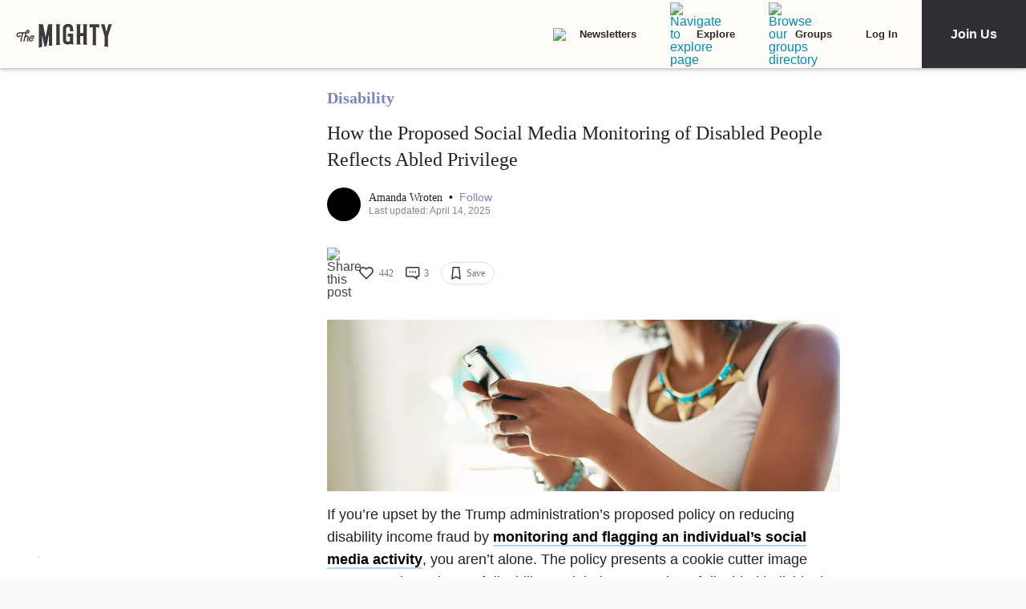

--- FILE ---
content_type: application/javascript; charset=utf-8
request_url: https://fundingchoicesmessages.google.com/f/AGSKWxWeck_BI7tFUrSZFGPUa2KogPL5qhetqewW1mrLLDv2ofotFVtTbru4CagWgKbpMOWS9NcG5EkO3L4PmGrLJdFwj75WSkxgWQH2htw3V9xXDfgezkMYeev6cNyntD_UwlcI9ny92w==?fccs=W251bGwsbnVsbCxudWxsLG51bGwsbnVsbCxudWxsLFsxNzY5MDU4ODIwLDMxNzAwMDAwMF0sbnVsbCxudWxsLG51bGwsW251bGwsWzddXSwiaHR0cHM6Ly90aGVtaWdodHkuY29tL3RvcGljL2Rpc2FiaWxpdHkvYWJsZWQtcHJpdmlsZWdlLWRpc2FiaWxpdHktbW9uaXRvcmluZy1zb2NpYWwtbWVkaWEvIixudWxsLFtbOCwiOW9FQlItNW1xcW8iXSxbOSwiZW4tVVMiXSxbMTksIjIiXSxbMTcsIlswXSJdLFsyNCwiIl0sWzI5LCJmYWxzZSJdXV0
body_size: -213
content:
if (typeof __googlefc.fcKernelManager.run === 'function') {"use strict";this.default_ContributorServingResponseClientJs=this.default_ContributorServingResponseClientJs||{};(function(_){var window=this;
try{
var QH=function(a){this.A=_.t(a)};_.u(QH,_.J);var RH=_.ed(QH);var SH=function(a,b,c){this.B=a;this.params=b;this.j=c;this.l=_.F(this.params,4);this.o=new _.dh(this.B.document,_.O(this.params,3),new _.Qg(_.Qk(this.j)))};SH.prototype.run=function(){if(_.P(this.params,10)){var a=this.o;var b=_.eh(a);b=_.Od(b,4);_.ih(a,b)}a=_.Rk(this.j)?_.be(_.Rk(this.j)):new _.de;_.ee(a,9);_.F(a,4)!==1&&_.G(a,4,this.l===2||this.l===3?1:2);_.Fg(this.params,5)&&(b=_.O(this.params,5),_.hg(a,6,b));return a};var TH=function(){};TH.prototype.run=function(a,b){var c,d;return _.v(function(e){c=RH(b);d=(new SH(a,c,_.A(c,_.Pk,2))).run();return e.return({ia:_.L(d)})})};_.Tk(8,new TH);
}catch(e){_._DumpException(e)}
}).call(this,this.default_ContributorServingResponseClientJs);
// Google Inc.

//# sourceURL=/_/mss/boq-content-ads-contributor/_/js/k=boq-content-ads-contributor.ContributorServingResponseClientJs.en_US.9oEBR-5mqqo.es5.O/d=1/exm=kernel_loader,loader_js_executable/ed=1/rs=AJlcJMwtVrnwsvCgvFVyuqXAo8GMo9641A/m=web_iab_tcf_v2_signal_executable
__googlefc.fcKernelManager.run('\x5b\x5b\x5b8,\x22\x5bnull,\x5b\x5bnull,null,null,\\\x22https:\/\/fundingchoicesmessages.google.com\/f\/AGSKWxViN9So0K2dlMpBQw9aNVz1nPLg5sO6Jgfr4OIV9UoY3XxTie1p6Yne64RKU2R8KknAQekNUJ4sHWsEUo5Le7IT_XUNmmz6XrLn5Sq1F_HuvUaw0lRnniPr1U8EamQwKyLFhMcfkQ\\\\u003d\\\\u003d\\\x22\x5d,null,null,\x5bnull,null,null,\\\x22https:\/\/fundingchoicesmessages.google.com\/el\/AGSKWxXL_EhsiZvoQZkJHT5kn2NbqIVFPIUnKRSfupYCdEaM0vWi6KWDyT0-IMK3QSR3PWlhgAmAj5ArAeXI_L3Kp0zat5hCsZV2PlMEiKV1k8z7rsC2QXd_xC3AWil8x-CkpEv1nFtM4A\\\\u003d\\\\u003d\\\x22\x5d,null,\x5bnull,\x5b7\x5d\x5d\x5d,\\\x22themighty.com\\\x22,1,\\\x22en\\\x22,null,null,null,null,1\x5d\x22\x5d\x5d,\x5bnull,null,null,\x22https:\/\/fundingchoicesmessages.google.com\/f\/AGSKWxWiKBAIMwHY9ZQcZkTnQTBpwlMQlV69t6ICLMEYWUin1P8tIk4hYWX4AzC3GoFupaZsV6jGsKNEDLqr4LfeaFV3X-T4NNm0dAejaM1wUfa7Y73V7-t-GoiuoO_eBLVDrhz5E__eGg\\u003d\\u003d\x22\x5d\x5d');}

--- FILE ---
content_type: application/javascript; charset=utf-8
request_url: https://fundingchoicesmessages.google.com/f/AGSKWxXP9GIzwwA1oSTTMyYAooqOCDGuJ4rbhcgWLv6kp7Rvq9ZkA5kZHlPViXSLoOfpKMUbl9_V8sfNc5lBOEuEfefom7H7wrw5_GWzVNDUC7HE3G13HU8aQKPZvZTfStj7kv7wUZWJbxM-qcG5byjSZpU4D_Yg-1uWa1jYgC4noKeqgF8PLGeWEaXnSQbL/_/doubleclickad..biz/ad/.net/pfadj//global/ads./adserv2.
body_size: -1289
content:
window['e69f04d2-2b05-483b-bcf5-273f9aa94032'] = true;